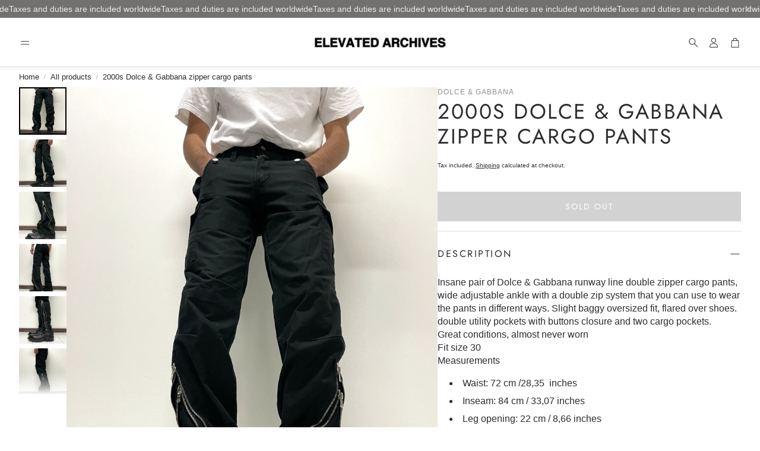

--- FILE ---
content_type: text/css
request_url: https://elevated-archives.com/cdn/shop/t/6/assets/settings.css?v=154114471788346925041759228872
body_size: 427
content:
:root{--aspect-ratio: auto;--aspect-ratio-portait: .67;--font-base: Helvetica,Arial, sans-serif;--font-base-style: normal;--font-base-weight: 400;--font-base-size: 16px;--font-base-letter-spacing: 0px;--font-base-line-height: 1.4;--font-base-transform: none;--font-breadcrumbs: ,;--font-breadcrumbs-style: ;--font-breadcrumbs-weight: ;--font-breadcrumbs-size: 13px;--font-breadcrumbs-letter-spacing: px;--font-headline: Jost,sans-serif;--font-headline-style: normal;--font-headline-weight: 400;--font-headline-size: 19px;--font-headline-transform: uppercase;--font-headline-letter-spacing: 2.5px;--font-headline-line-height: 1.2;--font-navigation: Jost,sans-serif;--font-navigation-style: normal;--font-navigation-weight: 400;--font-navigation-size: 14px;--font-navigation-transform: uppercase;--font-navigation-letter-spacing: 2.5px;--font-button: Jost,sans-serif;--font-button-style: normal;--font-button-weight: 400;--font-button-size: 13px;--font-button-transform: uppercase;--font-button-letter-spacing: 2px;--font-price: Helvetica,Arial, sans-serif;--font-price-style: normal;--font-price-weight: 400;--font-price-size: px;--font-price-transform: none;--font-price-letter-spacing: .5px;--gap: 8px;--section-gap: 2;--section-margin-block-mobile: 6rem;--grid-gap: 16px;--color-text-inactive: #ADADAD;--color-text-light: #e5e5e5;--color-text-highlight: #f7f7f7;--color-footer-bg: #EBEBEB;--color-footer-border: #ccc;--color-footer-copy-text: #ADADAD;--color-newsletter-border: #BCBCBC;--color-header-search-border: #E0DEDB;--color-header-border: #E0DEDB;--color-input-border-active: #4C4C4B;--color-input-bg: #fff;--color-button-border: #000;--color-button-bg: #fff;--color-button-text: #000;--color-button-main-bg: #000;--color-button-main-text: #fff;--color-button-cta-bg: #000;--color-button-cta-text: #fff;--color-hr: #BCBCBC;--color-overlay-text: black;--color-navbar-bg: #333;--color-navbar-text: #eee;--color-breadcrumbs-bg: white;--color-promo-price: red;--color-promo-badge: red;--color-promo-badge-text: white;--size-icon: 2.4rem;--size-icon-desk: 2.8rem;--input-height: 4.8rem;--height-chip: 4rem;--height-vertical-thumbs-gallery--square: 608px;--height-vertical-thumbs-gallery--portrait: 748px;--height-vertical-thumbs-gallery--original: 520px;--site-max-width: 1600px;--site-max-width-big: 1600px;--hero-max-width: 2560px;--post-max-width: 850px;--navbar-height: 56px;--color-background: #ffffff;--color-background-rgb: 255, 255, 255;--color-foreground: rgba(45, 45, 45, .03);--color-teaser-background: #F4EEDA;--color-headings-text: #2d2d2d;--color-text: #2d2d2d;--color-text-rgb: 45, 45, 45;--color-body-text: var(--color-text);--color-body-text-light: #6b6b6b;--color-links: #2d2d2d;--color-links-active: #000000;--color-border: #dddddd;--color-overlay: #2d2d2d;--color-overlay-rgb: 45, 45, 45;--color-overlay-opacity: 0;--color-action-text: #ffffff;--color-action-background: #2d2d2d;--color-placeholder-bg: #F4EEDA;--color-bullet: #2d2d2d;--color-header-text: #2d2d2d;--color-header-background: #ffffff;--color-header-background-rgb: 255, 255, 255;--color-menu-text: #2d2d2d;--color-menu-background: #ffffff;--color-transparent-header: #2d2d2d;--color-button-primary-background: #8e8e8e;--color-button-primary-text: #ffffff;--color-button-primary-text-hover: #dddddd;--color-button-primary-background-hover: #000000;--color-button-secondary-background: #ffffff;--color-button-secondary-border: #dddddd;--color-button-secondary-text: #2d2d2d;--color-button-secondary-text-hover: #ffffff;--color-button-secondary-background-hover: #2d2d2d;--color-price: #2d2d2d;--color-sale-price: #8e8e8e;--color-brand: #8e8e8e;--color-star-rating: #2d2d2d;--color-sale-badge-text: #FFFFFF;--color-sale-badge-background: #c60c0c;--color-sold-out-text: #ffffff;--color-sold-out-background: #ae0a0a;--color-input-text: #2d2d2d;--color-input-background: #ffffff;--color-input-border: #d6d6d6;--color-input-placeholder: #6b6b6b;--color-footer-background: #ffffff;--color-footer-text: #2d2d2d;--color-footer-text-rgb: 45, 45, 45;--border-radius: 0px;--border-radius-button: 0px;--flag-radius-limit: 3px;--swiper-theme-color: #2d2d2d;--swiper-scrollbar-track-color: rgba(0, 0, 0, .1);--image-object-position: 50% 50%;--image-object-position-desktop: 50% 50%;--duration-short: .1s;--duration-default: .2s;--duration-announcement-bar: .25s;--duration-medium: .3s;--duration-long: .5s;--duration-extra-long: .6s;--duration-extended: 3s;--ease-out-slow: cubic-bezier(0, 0, .3, 1);--animation-slide-in: slideIn var(--duration-extra-long) var(--ease-out-slow) forwards;--animation-fade-in: fadeIn var(--duration-extra-long) var(--ease-out-slow)}:root .wt-slider,:root .wt-slider__container,:root .wt-cart{--swiper-theme-color: #2d2d2d;--swiper-scrollbar-track-color: rgba(0, 0, 0, .1)}html[dir=rtl]{--font-base-letter-spacing: normal;--font-breadcrumbs-letter-spacing: normal;--font-headline-letter-spacing: normal;--font-navigation-letter-spacing: normal;--font-button-letter-spacing: normal;--font-price-letter-spacing: normal}@media screen and (min-width: 1200px){:root{--font-base-size: 16px;--font-button-size: 14px;--font-breadcrumbs-size: 13px;--font-headline-size: 22px;--font-navigation-size: 14px;--height-chip: 3.2rem}}
/*# sourceMappingURL=/cdn/shop/t/6/assets/settings.css.map?v=154114471788346925041759228872 */


--- FILE ---
content_type: text/javascript
request_url: https://elevated-archives.com/cdn/shop/t/6/assets/page-header.js?v=143912486330285417571747488130
body_size: 437
content:
class PageHeaderSection extends HTMLElement{constructor(){super(),this.isSticky=this.dataset.sticky==="true",this.isStickyAlways=this.dataset.stickyAlways==="true",this.isTransparent=this.dataset.transparent==="true",this.isAlwaysMobileMenu=this.dataset.alwaysMobileMenu==="true",this.classBodyAlwaysMobileMenu="mobile-nav",this.header=document.querySelector(".page-header"),this.desktopMenuTrigger=document.querySelector(".wt-header__sticky-menu-trigger"),this.desktopMenuBar=document.querySelector(".wt-drawer--nav"),this.enabledClass="sticky-enabled",this.showClass="sticky-show",this.desktopHeaderWithMenuBarClass="page-header--sticky-show-menubar-lg"}connectedCallback(){this.init()}disconnectedCallback(){this.disableStickyHeader()}enbleStickyHeader(){if(!this.header){console.error("Header element not found for enabling sticky header");return}document.body.classList.add("page-header-sticky");let prevScrollpos=window.pageYOffset;const isDesktop=window.matchMedia("(min-width: 1200px)").matches,isMenuBarOpen=()=>this.header.classList.contains(this.desktopHeaderWithMenuBarClass),isHeaderWithDesktopNav=!document.body.classList.contains("mobile-nav"),allLLevelsLinks=this.desktopMenuBar?.querySelectorAll("a[data-menu-level]"),onlyLevel1Links=this.desktopMenuBar?.querySelectorAll("a[data-menu-level='1']"),calculateNavbarTopMargin=()=>{const header=document.querySelector("#header"),navbar=document.querySelector("#wt-drawer-nav");let marginTop=0;return navbar.offsetHeight>header.offsetHeight?marginTop=header.offsetHeight-navbar.offsetHeight:marginTop=Math.abs(navbar.offsetHeight-header.offsetHeight),navbar.style.setProperty("--top-margin",`${marginTop}px`),marginTop};calculateNavbarTopMargin();const stickyHeader={show:()=>{this.header&&this.header.classList.add(this.showClass),stickyHeader.visible=!0,stickyHeader.handleBehavior(),calculateNavbarTopMargin()},hide:()=>{this.header&&this.header.classList.remove(this.showClass),stickyHeader.visible=!1,stickyHeader.handleBehavior()},enable:()=>{this.header&&this.header.classList.add(this.enabledClass),stickyHeader.enabled=!0,stickyHeader.handleBehavior()},disable:()=>{this.header&&this.header.classList.remove(this.enabledClass,this.showClass),stickyHeader.enabled=!1,stickyHeader.handleBehavior()},enabled:!1,visible:!0,handleBehavior:()=>{isHeaderWithDesktopNav&&isDesktop&&this.header&&(stickyHeader.log(),!isMenuBarOpen()&&stickyHeader.enabled&&setTabindex(allLLevelsLinks,"-1"),isMenuBarOpen()&&stickyHeader.enabled&&setTabindex(allLLevelsLinks,"0"),stickyHeader.enabled?this.desktopMenuTrigger&&setTabindex([this.desktopMenuTrigger],"0"):(setTabindex(onlyLevel1Links,"0"),this.desktopMenuTrigger&&setTabindex([this.desktopMenuTrigger],"-1")))},log:()=>{}};this.scrollHandler=()=>{const currentScrollPos=window.pageYOffset;this.isStickyAlways||prevScrollpos>currentScrollPos?stickyHeader.show():stickyHeader.hide(),prevScrollpos=currentScrollPos},window.addEventListener("scroll",this.scrollHandler),this.desktopMenuTrigger?.addEventListener("click",e=>{e.preventDefault(),this.desktopMenuBar?.classList.toggle("wt-drawer--nav-show"),this.desktopMenuTrigger?.classList.toggle("wt-header__sticky-menu-trigger--active"),this.header?.classList.toggle(this.desktopHeaderWithMenuBarClass),stickyHeader.handleBehavior()});const sentinel=document.querySelector(".sticky-header__threshold"),handleStickySentinel=entries=>{entries.forEach(({isIntersecting})=>{isIntersecting?stickyHeader.disable():stickyHeader.enable()})};this.stickyHeaderObserver=new IntersectionObserver(handleStickySentinel,{root:null,rootMargin:`${this.isStickyAlways?"-160":"-100"}px 0px 0px 0px`,threshold:0}),this.stickyHeaderObserver.observe(sentinel)}disableStickyHeader(){this.header&&(this.header.classList.remove(this.enabledClass,this.showClass,this.desktopHeaderWithMenuBarClass),document.body.classList.remove("page-header-sticky"),this.desktopMenuBar?.classList.remove("wt-drawer--nav-show"),this.desktopMenuTrigger?.classList.remove("wt-header__sticky-menu-trigger--active")),this.scrollHandler&&(window.removeEventListener("scroll",this.scrollHandler),this.scrollHandler=null),this.stickyHeaderObserver&&(this.stickyHeaderObserver.disconnect(),this.stickyHeaderObserver=null)}init(){this.isSticky?this.enbleStickyHeader():this.disableStickyHeader()}}customElements.define("page-header",PageHeaderSection);
//# sourceMappingURL=/cdn/shop/t/6/assets/page-header.js.map?v=143912486330285417571747488130
